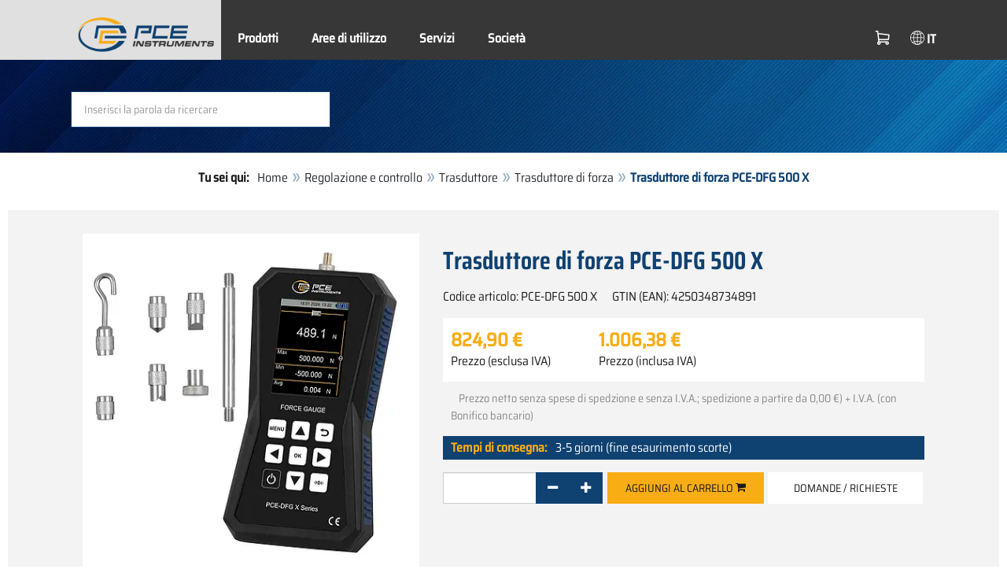

--- FILE ---
content_type: text/html; charset=utf-8
request_url: https://www.pce-instruments.com/italiano/regolazione-e-controllo/trasduttore/trasduttore-di-forza-pce-instruments-trasduttore-di-forza-pce-dfg-500-x-det_6125899.htm
body_size: 11670
content:
<!doctype html>
<html lang="it" >
<head>
	<meta charset="utf-8">
	<!--[if IE]>
		<meta http-equiv="X-UA-Compatible" content="IE=Edge,chrome=1">
	<![endif]-->
	<meta name="viewport" content="width=device-width, initial-scale=1.0">
	
<title>Trasduttore di forza PCE-DFG 500 X  | PCE Instruments</title>

<meta http-equiv="Content-Type" content="text/html; charset=utf-8">


  <meta name="robots" content="all">


<meta name="revisit-after" content="10 days">
<meta name="viewport" content="width=device-width, initial-scale=1.0">


  <meta name="description" lang="it" content="Trasduttore di forza PCE-DFG 500 X . Il trasduttore di forza registra le forze di trazione e di compressione con un&#x27;accuratezza estremamente precisa. Le forze di trazione e compressione sono spesso misurate nei laboratori di prova, ad esempio per determinare i punti di snervamento, la forza di">

<meta name="keywords" lang="it" content="trasduttore di forza PCE-DFG 500 X,trasduttore di forza,PCE-DFG 500 X,dinamometro,misuratore,forza,forze,trazione,compressione,cella di carico,cella,carico,trasduttore,strumenti,strumento,newton,500 N,trasduttori,regolatori,regolazione,controllo,sensore,sensori,trasduttore di grandezze,informazioni,specifiche tecniche,shop online,Regolazione e controllo,altezza,cavo di misurazione,batteria,precisione,costruzione,alpinismo,trekking,paracadutismo,aviazione,Informazione,Servizio,misura">
<meta name="author" content="PCE Italia s.r.l. / Strumenti di Misura">
<meta name="date" content="2026-01-19">
<link rel="shortcut icon" type="image/x-icon" href="/italiano/g/favicon.ico?v=1744880882">
<link rel="canonical" href="https://www.pce-instruments.com/italiano/regolazione-e-controllo/trasduttore/trasduttore-di-forza-pce-instruments-trasduttore-di-forza-pce-dfg-500-x-det_6125899.htm">
<meta name="google-site-verification" content="ZJfPwcdUQWcQU9wzQyIM8yOkIMqUv987e3oi-PW1xp4" />

<link rel="preload" href="/italiano/skin/div1/bs3/fonts/google/saira/memWYa2wxmKQyPMrZX79wwYZQMhsreShhKMjjbU9uXuA71rCosg.woff2" as="font" type="font/woff2" crossorigin />
<link rel="preload" href="/italiano/skin/div1/bs3/fonts/google/saira/memWYa2wxmKQyPMrZX79wwYZQMhsreShhKMjjbU9uXuA72jCosg.woff2" as="font" type="font/woff2" crossorigin />
<link rel="preload" href="/italiano/skin/div1/bs3/fonts/google/saira/memWYa2wxmKQyPMrZX79wwYZQMhslOShhKMjjbU9uXuA773Fosg.woff2" as="font" type="font/woff2" crossorigin />
<link rel="preload" href="/italiano/skin/div1/bs3/font-awesome/fonts/fontawesome-min.woff2?dag3lt" as="font" type="font/woff2" crossorigin />

	<link rel="stylesheet" type="text/css" href="/italiano/skin/div1/bs3/gen/base.min.css?v=189">
	
	<link rel="stylesheet" type="text/css" href="/italiano/skin/div1/styles_bs3_v61_theme.min.css?v=189">
	
</head>
<body class="hc-PCE-IT menupath-katalog101576 menupath-katalog101700 menupath-katalog164945 menupath-artikel6125899 menuactive-artikel6125899   default">
	<header id="header-area" class="home">
		<a href="#main-container" class="sr-only sr-only-focusable">Zum Hauptinhalt springen</a>
		<div class="header-top">
		<nav id="main-menu" class="navbar" role="navigation">
			<div class="container headmenu-container">
				<div id="pgheadmenubg1"></div>
				<div id="pgheadmenubg2"></div>
				<div class="navbar-header">
					<a href="/italiano/" class="navbar-brand"><img src="/italiano/skin/div1/bs3/logo-255x87.png?v=1744881634" alt="PCE Instruments" width="255" height="87" style="height:65px;width:auto;" fetchpriority="high" /></a>
					<div class="navbar-header-buttons">
						<button type="button" class="btn btn-navbar navbar-toggle" data-toggle="collapse" data-target=".navbar-cat-collapse">
							<span class="sr-only">Menü einblenden</span>
							<i class="fa fa-bars"></i>
						</button>
						<div class="navbar-bs3 navbar-bs3-slotchanger">
							<div class="box box_plain box-slotchanger_head" id="bxslotchanger_head"><div class="boxhead"></div><div class="ibox">
<div id="slotchanger">
<div class="btn-group btn-block slch_anzeige">
	<button type="button" data-toggle="dropdown" class="btn btn-block btn-lg dropdown-toggle slch_button">
		<i class="slch_icon"></i>
		<span class="slch_lang">IT</span>
	</button>
	<ul class="dropdown-menu pull-right" data-baseurl="/italiano">
	</ul>
</div>
</div>
</div><div class="boxfoot"></div></div>
						</div>
						<div class="navbar-bs3 navbar-bs3-miniwk navbar-bs3-miniwk-btn navbar-toggle" data-toggle="collapse">
							<div class="box box_plain box-miniwk_head" id="bxminiwk_head"><div class="boxhead"></div><div class="ibox">
<div id="miniwk">
<div class="btn-group btn-block mwp_anzeige">
	<button type="button" data-toggle="dropdown" class="btn btn-block btn-lg dropdown-toggle mwp_button">
		<i class="mwp_icon"></i>
		<span class="mwp_anzahl_dyn"></span>
	</button>
	<ul class="dropdown-menu pull-right" data-baseurl="/italiano">
	</ul>
</div>
</div>
</div><div class="boxfoot"></div></div>
						</div>
						<div class="navbar-bs3 navbar-bs3-telnote">
							<div class="box box_plain box-telnote_head" id="bxtelnote_head"><div class="boxhead"></div><div class="ibox">
<div id="telnote">
<div class="btn-group btn-block tn_anzeige">
	
</div>
</div>
</div><div class="boxfoot"></div></div>
						</div>
					</div>
				</div>
				<div class="collapse navbar-collapse navbar-cat-collapse">
					<div class="navbar-bs3 navbar-bs3-menusite">
						<div class="box box_plain box-menu_site" id="bxmenu_site"><div class="boxhead"></div><div class="ibox"><div class="menu" id="SiteMenu"><ul class="nav navbar-nav"><li class="pos1  has-submenu" id="SiteMenu_kataloge"><span class="kbmi nolink " >Prodotti</span><div class="submenu level1"><ul class="submenu level1"><li><a class="kbmi" href="/italiano/laboratorio-kat_151232.htm"><span>Laboratorio</span></a></li><li><a class="kbmi" href="/italiano/strumento-per-pesare-kat_100933.htm"><span>Pesatura</span></a></li><li><a class="kbmi" href="/italiano/regolazione-e-controllo-kat_101576.htm"><span>Regolazione e controllo</span></a></li><li><a class="kbmi" href="/italiano/strumento-di-misura-kat_100932.htm"><span>Strumento di misura</span></a></li></ul></div></li><li class="pos2  has-submenu" id="SiteMenu_katalog163013"><a class="kbmi "  href="/italiano/aree-di-utilizzo-kat_163013.htm">Aree di utilizzo</a><div class="submenu level1"><ul class="submenu level1"><li><a class="kbmi" href="/italiano/aree-di-utilizzo/misura-della-forza-kat_163015.htm"><span>Misura della forza</span></a></li><li><a class="kbmi" href="/italiano/aree-di-utilizzo/tecnologia-di-misura-ottica-kat_165161.htm"><span>Tecnologia di misura ottica</span></a></li></ul></div></li><li class="pos3   has-submenu" id="SiteMenu_window24"><span class="kbmi nolink " >Servizi</span><div class="submenu level1"><ul class="submenu level1">
  <li><a class='kbmi' href="/italiano/certificazione-kat_162819.htm"  ><span>Certificazione</span></a></li>
  <li><a class="kbmi" href="/f/t/rd/sviluppo-produzione.htm"><span>Sviluppo e produzione</span></a></li>
  <li><a class='kbmi' href="/italiano/?action=Account"  ><span>Account</span></a></li>
		<li><a class='kbmi' href="/italiano/download-software-win_4.htm"  ><span>Download Software</span></a></li>
        <li><a class='kbmi' href="/italiano/faq-text_59.htm"  ><span>FAQ</span></a></li>
</ul></div></li><li class="pos4   has-submenu" id="SiteMenu_window17"><span class="kbmi nolink " >Società</span><div class="submenu level1"><ul class="submenu level1"><li><a class='kbmi' href="/italiano/contatto"  ><span>Contatti</span></a></li><li><a class='kbmi' href="/italiano/chi-siamo-win_17.htm"  ><span>Chi siamo</span></a></li><li><a class='kbmi' href="/italiano/notizie-text_131.htm"  ><span>Notizie</span></a></li></ul></div></li></ul></div></div><div class="boxfoot"></div></div>
					</div>
					<div class="navbar-bs3 navbar-bs3-slotchanger">
						<div class="box box_plain box-slotchanger_head" id="bxslotchanger_head"><div class="boxhead"></div><div class="ibox">
<div id="slotchanger">
<div class="btn-group btn-block slch_anzeige">
	<button type="button" data-toggle="dropdown" class="btn btn-block btn-lg dropdown-toggle slch_button">
		<i class="slch_icon"></i>
		<span class="slch_lang">IT</span>
	</button>
	<ul class="dropdown-menu pull-right" data-baseurl="/italiano">
	</ul>
</div>
</div>
</div><div class="boxfoot"></div></div>
					</div>
					<div class="navbar-bs3 navbar-bs3-miniwk">
						<div class="box box_plain box-miniwk_head" id="bxminiwk_head"><div class="boxhead"></div><div class="ibox">
<div id="miniwk">
<div class="btn-group btn-block mwp_anzeige">
	<button type="button" data-toggle="dropdown" class="btn btn-block btn-lg dropdown-toggle mwp_button">
		<i class="mwp_icon"></i>
		<span class="mwp_anzahl_dyn"></span>
	</button>
	<ul class="dropdown-menu pull-right" data-baseurl="/italiano">
	</ul>
</div>
</div>
</div><div class="boxfoot"></div></div>
					</div>
					<div class="navbar-bs3 navbar-bs3-telnote">
						<div class="box box_plain box-telnote_head" id="bxtelnote_head"><div class="boxhead"></div><div class="ibox">
<div id="telnote">
<div class="btn-group btn-block tn_anzeige">
	
</div>
</div>
</div><div class="boxfoot"></div></div>
					</div>
				</div>
			</div>
		</nav>
		</div>
		<div id="pgheadslider">
			<div class="box box_plain box-headslider" id="bxheadslider"><div class="boxhead"></div><div class="ibox"><div id="headslider_cont"><picture><source srcset="/italiano/skin/div1/bs3/background-1920x200-1000w.webp?v=1744880798" media="(min-width:768px) and (max-width:1000px)" /><source srcset="/italiano/skin/div1/bs3/background-1920x200-1500w.webp?v=1744880798" media="(min-width:1001px) and (max-width:1500px)" /><source srcset="/italiano/skin/div1/bs3/background-1920x200.webp?v=1744880798" media="(min-width:1501px)" /><img id="headslider_img0" class="img-responsive hidden-xs" width="1920" height="200" src="data:image/svg+xml,%3Csvg xmlns=&#x27;http://www.w3.org/2000/svg&#x27; viewBox=&#x27;0 0 48 5&#x27;%3E%3C/svg%3E" alt="" fetchpriority="high" /></picture><div class="carousel-overlay"></div></div></div><div class="boxfoot"></div></div>
		</div>
		<div class="main-header">
			<div class="container">
				<noscript><div class="errorbox error">Si prega di attivare JavaScript su proprio browser per ottenere tutte le caratteristiche di questo sito!</div></noscript>
				<div class="row">
					<div class="col-sm-12">
						<div class="search-affixbox off-invisible" off-data-spy="affix" data-offset-top="0">
							<div class="box box_plain box-search" id="bxsearch"><div class="boxhead"></div><div class="ibox">

<div id="search">
	<form id="form_query" name="query" method="get" action="/italiano/" role="search" aria-label="Website durchsuchen">
		
		<input type="hidden" name="action" value="Query">
		<input type="hidden" name="-query.">
		<input type="hidden" name="query.stichwort" value="Akış Hızı Ölçer PCE TDS 100H   Sıcaklık Ölçer Dahil  ">
		
		<label class="sr-only" for="search-query-stichwort_neu">parola chiave</label>
		<div class="input-group">
			<input type="text" id="search-query-stichwort_neu" name="query.stichwort_neu" value="" class="form-control input-lg" placeholder="Inserisci la parola da ricercare">
			<span class="input-group-btn">
				<button class="btn btn-lg" type="submit" aria-label="Cerca!">
					<i class="fa fa-search"></i>
				</button>
			</span>
		</div>
	</form>
</div>	
</div><div class="boxfoot"></div></div>
						</div>
						<div class="search-affixpad"></div>
					</div>
				</div>
			</div>
		</div>

	</header>

	<div class="pgnav" id="pgnavleft">
		
	</div>
	
	<div class="pgnav" id="pgnavright">
		<div class="bannercont" style="display:none" data-kategorie="SERVICE_ITEM" data-parameter="PCE-DFG 500 X"><div class="navbox1" data-wbkey="280" data-bbkey="325"><div class="navbox1">
  <div class="box box_nav">
	<div class="boxhead"><span class="boxhead">Telefono</span></div>
	<div class="ibox" align="center"><center>
	  <p><font size="3px" color="#333333">Assistenza Clienti<br>
	  </font>
	    <a href="https://www.pce-instruments.com/italiano/contatto"><img class="lazy img-responsive-inline" alt="Assistenza clienti" src="data:image/svg+xml,%3Csvg xmlns='http://www.w3.org/2000/svg' viewBox='0 0 145 136'%3E%3C/svg%3E" data-original="/italiano/g/custom/banner-it/hotline-it-2.gif" width="145" height="136" border="0" /></a></p>
	  <p><font color="#333333">
	    Lun - Ven<br>
	     8:30 - 18:00</font></p>
	  <p><strong><font size="3px" color="#333333">+39 0583 975 114</font></strong></p>
    <p><font color="#333333"><a href="mailto:ordini@pce-italia.it"><font color="#000000">ordini@pce-italia.it</font></a></font></p>
    <p><img class="lazy img-responsive-inline" alt="Presentazione prodotti PCE" src="data:image/svg+xml,%3Csvg xmlns='http://www.w3.org/2000/svg' viewBox='0 0 136 1'%3E%3C/svg%3E" data-original="/italiano/g/custom/categoria-immagini/linea-contatti.png" width="136" height="1" border="0" /></p>
				<p><strong>Pagamenti:</strong><br></p>
				<p><img class="lazy img-responsive-inline" alt="Metodi di pagamento di PCE" src="data:image/svg+xml,%3Csvg xmlns='http://www.w3.org/2000/svg' viewBox='0 0 136 221'%3E%3C/svg%3E" data-original="/italiano/g/custom/categoria-immagini/banner4.png" width="136" height="221" border="0" /></p>
	</center></div>
	<div class="boxfoot"></div>
  </div>
</div></div></div>
	</div>
	
	<div id="pgbody">
		
		<div class="box box_plain box-alert" id="bxalert"><div class="boxhead"></div><div class="ibox">
<div id="CookieBar" class="fixed bottom" style="display:none" tabindex="-1"
	data-domain="www.pce-instruments.com" data-path="/italiano" data-attributes="; SameSite=Lax">
<div class="ibox">
	
	<div class="message head">
		<div class="row">
            <div class="col-md-12 text-center">
<p><strong>Uso dei cookies</strong></p>
<p>Selezionare i permessi per l’utilizzo dei cookies su questo sito web:</p>
<p><a href="https://www.pce-instruments.com/italiano/privacy-win_6.htm#cookies">utilizzo dei cookies</a></p>
</div>
</div>
	</div>
	<div class="status" style="display:none">
		<p>Ihre aktuelle Auswahl: <b>{status}</b></p>
<p>Auswahl ändern:</p>
	</div>
	<div class="menu">
	<button class="btn btn-primary button set-disabled" data-perm="disabled" data-days="0" data-flags="">Permetti solo i cookies necessari</button><button class="btn btn-primary button set-functional" data-perm="functional" data-days="365" data-flags="">Permetti anche i cookies funzionali</button><button class="btn btn-primary button set-enabled" data-perm="enabled" data-days="365" data-flags="">Permetti tutti i cookies</button>
	</div>
	<div class="message foot">
		
	</div>
</div>
</div>
</div><div class="boxfoot"></div></div>

		<div id="main-container" class="container">
			<div class="row">
				<div class="col-sm-12">
					<div class="box box_plain box-whereami" id="bxwhereami"><div class="boxhead"></div><div class="ibox"><ol class="breadcrumb"><li><b>Tu sei qui: </b></li><li><a href="/italiano/">Home</a></li><li><a href="/italiano/regolazione-e-controllo-kat_101576.htm">Regolazione e controllo</a></li><li><a href="/italiano/regolazione-e-controllo/trasduttore-kat_101700.htm">Trasduttore</a></li><li><a href="/italiano/regolazione-e-controllo/trasduttore/trasduttore-di-forza-kat_164945.htm">Trasduttore di forza</a></li><li class="active">Trasduttore di forza PCE-DFG 500 X </li></ol></div><div class="boxfoot"></div></div><main class="box box_plain box-main mod-itemdetail" id="bxmain"><div class="boxhead"></div><div class="ibox">

<div class="sd-itemdetail sd-itemdetail-0">




<div class="itemdetail price-pgs0" id="itemdetail">

	<div class="no-panel no-panel-smart no-artikelkarte-panel">

		

		<div class="no-panel-body">
			

			<div id="itemdetail_cont" class="row product-info fullstripe">
				
				<div id="item_images" class="col-sm-5">
					
<script type="697a3bd6bf8ad68bfbe680f8-text/javascript">
var current_Main_key = 0;

function SetImage_Main(key)
{
	if (current_Main_key == key)
		return;

	S(".item-images-display .image-main-" + current_Main_key).addClass("hidden");
	S(".item-images-select  .thumbnail-"  + current_Main_key).removeClass("selected");
	current_Main_key = key;
	var m = S(".item-images-display .image-main-" + current_Main_key);
	m.removeClass("hidden");
	S(".item-images-select  .thumbnail-"  + current_Main_key).addClass("selected");
	m.find("iframe.lazy").each(function(){
		S(this).attr("src", S(this).data("original")).one("load", function(){
			S(this).removeClass("lazy");
		});
	});

	// Sichtbarkeit des Hauptbildes sicherstellen
	var p = m.offset().top;
	if (p - 100 < window.scrollY)
		window.scrollTo(0, Math.max(0, p - 100)); // leichter Offset für Suchbox/Kopfleiste
}
document.addEventListener("DOMContentLoaded", function()
{
	// Bildauswahl als Delegate-Handler, damit Grid-Carousel den Klick ggf. abfangen kann:
	S(document).on('click', '.item-images-Main .item-images-select img', function(ev) {
		let nr = S(this).data("nr");
		if (nr) { SetImage_Main(nr); }
	});
	SetImage_Main(2903859);
	// initialer Reflow von Owl/Lazy ist hidden
	//S(".item-images-Main .item-images-select").removeClass("hidden");
});
</script>
<div class="images-block item-images-Main" data-mfp-prev="previous" data-mfp-counter="%curr% of %total%" data-mfp-next="next">
	
	<div class="item-images-display">
		
		<div class="image-main image-main-2903859 image-main-img ">
		
				<div class="image zoomable">
					<a class="mfp-image image-zoom image-pic-zoom artimg_zoom" target="itempics6125899" href="/italiano/slot/5/artimg/large/pce-instruments-trasduttore-di-forza-pce-dfg-500-x-6125899_2903859.webp" data-mfp-caption="">
						<img class="img-responsive artimg" width="450" height="450" style="width:450px;max-height:450px;border:none;overflow:visible;" src="/italiano/slot/5/artimg/normal/pce-instruments-trasduttore-di-forza-pce-dfg-500-x-6125899_2903859.webp" alt="" />
						[zoom]
					</a>
				</div>
				
		</div>
		
		<div class="image-main image-main-2903785 image-main-img hidden">
		
			<h4 class="title">Interfaccia USB</h4>
			
				<div class="image zoomable">
					<a class="mfp-image image-zoom image-pic-zoom artimg_zoom" target="itempics6125899" href="/italiano/slot/5/artimg/large/pce-instruments-trasduttore-di-forza-pce-dfg-500-x-6125899_2903785.webp" data-mfp-caption="Interfaccia USB">
						<img class="img-responsive artimg lazy" width="450" height="450" style="width:450px;max-height:450px;border:none;overflow:visible;" src="data:image/svg+xml,%3Csvg xmlns='http://www.w3.org/2000/svg' viewBox='0 0 450 450'%3E%3C/svg%3E" data-original="/italiano/slot/5/artimg/normal/pce-instruments-trasduttore-di-forza-pce-dfg-500-x-6125899_2903785.webp" alt="Interfaccia USB" />
						[zoom]
					</a>
				</div>
				
		</div>
		
		<div class="image-main image-main-2903787 image-main-img hidden">
		
			<h4 class="title">Vista posteriore</h4>
			
				<div class="image zoomable">
					<a class="mfp-image image-zoom image-pic-zoom artimg_zoom" target="itempics6125899" href="/italiano/slot/5/artimg/large/pce-instruments-trasduttore-di-forza-pce-dfg-500-x-6125899_2903787.webp" data-mfp-caption="Vista posteriore">
						<img class="img-responsive artimg lazy" width="450" height="450" style="width:450px;max-height:450px;border:none;overflow:visible;" src="data:image/svg+xml,%3Csvg xmlns='http://www.w3.org/2000/svg' viewBox='0 0 450 450'%3E%3C/svg%3E" data-original="/italiano/slot/5/artimg/normal/pce-instruments-trasduttore-di-forza-pce-dfg-500-x-6125899_2903787.webp" alt="Vista posteriore" />
						[zoom]
					</a>
				</div>
				
		</div>
		
		<div class="image-main image-main-2903789 image-main-img hidden">
		
			<h4 class="title">Sensore di forza</h4>
			
				<div class="image zoomable">
					<a class="mfp-image image-zoom image-pic-zoom artimg_zoom" target="itempics6125899" href="/italiano/slot/5/artimg/large/pce-instruments-trasduttore-di-forza-pce-dfg-500-x-6125899_2903789.webp" data-mfp-caption="Sensore di forza">
						<img class="img-responsive artimg lazy" width="450" height="450" style="width:450px;max-height:450px;border:none;overflow:visible;" src="data:image/svg+xml,%3Csvg xmlns='http://www.w3.org/2000/svg' viewBox='0 0 450 450'%3E%3C/svg%3E" data-original="/italiano/slot/5/artimg/normal/pce-instruments-trasduttore-di-forza-pce-dfg-500-x-6125899_2903789.webp" alt="Sensore di forza" />
						[zoom]
					</a>
				</div>
				
		</div>
		
		<div class="image-main image-main-2903791 image-main-img hidden">
		
			<h4 class="title">Display</h4>
			
				<div class="image zoomable">
					<a class="mfp-image image-zoom image-pic-zoom artimg_zoom" target="itempics6125899" href="/italiano/slot/5/artimg/large/pce-instruments-trasduttore-di-forza-pce-dfg-500-x-6125899_2903791.webp" data-mfp-caption="Display">
						<img class="img-responsive artimg lazy" width="450" height="450" style="width:450px;max-height:450px;border:none;overflow:visible;" src="data:image/svg+xml,%3Csvg xmlns='http://www.w3.org/2000/svg' viewBox='0 0 450 450'%3E%3C/svg%3E" data-original="/italiano/slot/5/artimg/normal/pce-instruments-trasduttore-di-forza-pce-dfg-500-x-6125899_2903791.webp" alt="Display" />
						[zoom]
					</a>
				</div>
				
		</div>
		
		<div class="image-main image-main-2903793 image-main-img hidden">
		
			<h4 class="title">Display</h4>
			
				<div class="image zoomable">
					<a class="mfp-image image-zoom image-pic-zoom artimg_zoom" target="itempics6125899" href="/italiano/slot/5/artimg/large/pce-instruments-trasduttore-di-forza-pce-dfg-500-x-6125899_2903793.webp" data-mfp-caption="Display">
						<img class="img-responsive artimg lazy" width="450" height="450" style="width:450px;max-height:450px;border:none;overflow:visible;" src="data:image/svg+xml,%3Csvg xmlns='http://www.w3.org/2000/svg' viewBox='0 0 450 450'%3E%3C/svg%3E" data-original="/italiano/slot/5/artimg/normal/pce-instruments-trasduttore-di-forza-pce-dfg-500-x-6125899_2903793.webp" alt="Display" />
						[zoom]
					</a>
				</div>
				
		</div>
		
		<div class="image-main image-main-2903795 image-main-img hidden">
		
			<h4 class="title">Display</h4>
			
				<div class="image zoomable">
					<a class="mfp-image image-zoom image-pic-zoom artimg_zoom" target="itempics6125899" href="/italiano/slot/5/artimg/large/pce-instruments-trasduttore-di-forza-pce-dfg-500-x-6125899_2903795.webp" data-mfp-caption="Display">
						<img class="img-responsive artimg lazy" width="450" height="450" style="width:450px;max-height:450px;border:none;overflow:visible;" src="data:image/svg+xml,%3Csvg xmlns='http://www.w3.org/2000/svg' viewBox='0 0 450 450'%3E%3C/svg%3E" data-original="/italiano/slot/5/artimg/normal/pce-instruments-trasduttore-di-forza-pce-dfg-500-x-6125899_2903795.webp" alt="Display" />
						[zoom]
					</a>
				</div>
				
		</div>
		
		<div class="image-main image-main-2903797 image-main-img hidden">
		
			<h4 class="title">Display</h4>
			
				<div class="image zoomable">
					<a class="mfp-image image-zoom image-pic-zoom artimg_zoom" target="itempics6125899" href="/italiano/slot/5/artimg/large/pce-instruments-trasduttore-di-forza-pce-dfg-500-x-6125899_2903797.webp" data-mfp-caption="Display">
						<img class="img-responsive artimg lazy" width="450" height="450" style="width:450px;max-height:450px;border:none;overflow:visible;" src="data:image/svg+xml,%3Csvg xmlns='http://www.w3.org/2000/svg' viewBox='0 0 450 450'%3E%3C/svg%3E" data-original="/italiano/slot/5/artimg/normal/pce-instruments-trasduttore-di-forza-pce-dfg-500-x-6125899_2903797.webp" alt="Display" />
						[zoom]
					</a>
				</div>
				
		</div>
		
		<div class="image-main image-main-2903799 image-main-img hidden">
		
			<h4 class="title">Display</h4>
			
				<div class="image zoomable">
					<a class="mfp-image image-zoom image-pic-zoom artimg_zoom" target="itempics6125899" href="/italiano/slot/5/artimg/large/pce-instruments-trasduttore-di-forza-pce-dfg-500-x-6125899_2903799.webp" data-mfp-caption="Display">
						<img class="img-responsive artimg lazy" width="450" height="450" style="width:450px;max-height:450px;border:none;overflow:visible;" src="data:image/svg+xml,%3Csvg xmlns='http://www.w3.org/2000/svg' viewBox='0 0 450 450'%3E%3C/svg%3E" data-original="/italiano/slot/5/artimg/normal/pce-instruments-trasduttore-di-forza-pce-dfg-500-x-6125899_2903799.webp" alt="Display" />
						[zoom]
					</a>
				</div>
				
		</div>
		
		<div class="image-main image-main-2903801 image-main-img hidden">
		
			<h4 class="title">Contenuto della spedizione</h4>
			
				<div class="image zoomable">
					<a class="mfp-image image-zoom image-pic-zoom artimg_zoom" target="itempics6125899" href="/italiano/slot/5/artimg/large/pce-instruments-trasduttore-di-forza-pce-dfg-500-x-6125899_2903801.webp" data-mfp-caption="Contenuto della spedizione">
						<img class="img-responsive artimg lazy" width="450" height="450" style="width:450px;max-height:450px;border:none;overflow:visible;" src="data:image/svg+xml,%3Csvg xmlns='http://www.w3.org/2000/svg' viewBox='0 0 450 450'%3E%3C/svg%3E" data-original="/italiano/slot/5/artimg/normal/pce-instruments-trasduttore-di-forza-pce-dfg-500-x-6125899_2903801.webp" alt="Contenuto della spedizione" />
						[zoom]
					</a>
				</div>
				
		</div>
		
	</div>
	
	<div class="item-images-select imgselector grid-carousel" style="--item-subrows:1; --item-columns:4; --item-count:10;" data-pos="">
		<div class="grid-carousel-inner">
			<div class="grid-carousel-item"><div class="grid-carousel-item-inner">
		<div class="image">
			<img class="img-responsive artimg thumbnail thumbnail-2903859 lazy" width="200" height="200"
				src="data:image/svg+xml,%3Csvg xmlns='http://www.w3.org/2000/svg' viewBox='0 0 200 200'%3E%3C/svg%3E" data-original="/italiano/slot/5/artimg/small/pce-instruments-trasduttore-di-forza-pce-dfg-500-x-6125899_2903859.webp" alt=""
				data-nr="2903859" />
		</div>
		</div></div><div class="grid-carousel-item"><div class="grid-carousel-item-inner">
		<div class="image">
			<img class="img-responsive artimg thumbnail thumbnail-2903785 lazy" width="200" height="200"
				src="data:image/svg+xml,%3Csvg xmlns='http://www.w3.org/2000/svg' viewBox='0 0 200 200'%3E%3C/svg%3E" data-original="/italiano/slot/5/artimg/small/pce-instruments-trasduttore-di-forza-pce-dfg-500-x-6125899_2903785.webp" alt="Interfaccia USB"
				data-nr="2903785" />
		</div>
		</div></div><div class="grid-carousel-item"><div class="grid-carousel-item-inner">
		<div class="image">
			<img class="img-responsive artimg thumbnail thumbnail-2903787 lazy" width="200" height="200"
				src="data:image/svg+xml,%3Csvg xmlns='http://www.w3.org/2000/svg' viewBox='0 0 200 200'%3E%3C/svg%3E" data-original="/italiano/slot/5/artimg/small/pce-instruments-trasduttore-di-forza-pce-dfg-500-x-6125899_2903787.webp" alt="Vista posteriore"
				data-nr="2903787" />
		</div>
		</div></div><div class="grid-carousel-item"><div class="grid-carousel-item-inner">
		<div class="image">
			<img class="img-responsive artimg thumbnail thumbnail-2903789 lazy" width="200" height="200"
				src="data:image/svg+xml,%3Csvg xmlns='http://www.w3.org/2000/svg' viewBox='0 0 200 200'%3E%3C/svg%3E" data-original="/italiano/slot/5/artimg/small/pce-instruments-trasduttore-di-forza-pce-dfg-500-x-6125899_2903789.webp" alt="Sensore di forza"
				data-nr="2903789" />
		</div>
		</div></div><div class="grid-carousel-item"><div class="grid-carousel-item-inner">
		<div class="image">
			<img class="img-responsive artimg thumbnail thumbnail-2903791 lazy" width="200" height="200"
				src="data:image/svg+xml,%3Csvg xmlns='http://www.w3.org/2000/svg' viewBox='0 0 200 200'%3E%3C/svg%3E" data-original="/italiano/slot/5/artimg/small/pce-instruments-trasduttore-di-forza-pce-dfg-500-x-6125899_2903791.webp" alt="Display"
				data-nr="2903791" />
		</div>
		</div></div><div class="grid-carousel-item"><div class="grid-carousel-item-inner">
		<div class="image">
			<img class="img-responsive artimg thumbnail thumbnail-2903793 lazy" width="200" height="200"
				src="data:image/svg+xml,%3Csvg xmlns='http://www.w3.org/2000/svg' viewBox='0 0 200 200'%3E%3C/svg%3E" data-original="/italiano/slot/5/artimg/small/pce-instruments-trasduttore-di-forza-pce-dfg-500-x-6125899_2903793.webp" alt="Display"
				data-nr="2903793" />
		</div>
		</div></div><div class="grid-carousel-item"><div class="grid-carousel-item-inner">
		<div class="image">
			<img class="img-responsive artimg thumbnail thumbnail-2903795 lazy" width="200" height="200"
				src="data:image/svg+xml,%3Csvg xmlns='http://www.w3.org/2000/svg' viewBox='0 0 200 200'%3E%3C/svg%3E" data-original="/italiano/slot/5/artimg/small/pce-instruments-trasduttore-di-forza-pce-dfg-500-x-6125899_2903795.webp" alt="Display"
				data-nr="2903795" />
		</div>
		</div></div><div class="grid-carousel-item"><div class="grid-carousel-item-inner">
		<div class="image">
			<img class="img-responsive artimg thumbnail thumbnail-2903797 lazy" width="200" height="200"
				src="data:image/svg+xml,%3Csvg xmlns='http://www.w3.org/2000/svg' viewBox='0 0 200 200'%3E%3C/svg%3E" data-original="/italiano/slot/5/artimg/small/pce-instruments-trasduttore-di-forza-pce-dfg-500-x-6125899_2903797.webp" alt="Display"
				data-nr="2903797" />
		</div>
		</div></div><div class="grid-carousel-item"><div class="grid-carousel-item-inner">
		<div class="image">
			<img class="img-responsive artimg thumbnail thumbnail-2903799 lazy" width="200" height="200"
				src="data:image/svg+xml,%3Csvg xmlns='http://www.w3.org/2000/svg' viewBox='0 0 200 200'%3E%3C/svg%3E" data-original="/italiano/slot/5/artimg/small/pce-instruments-trasduttore-di-forza-pce-dfg-500-x-6125899_2903799.webp" alt="Display"
				data-nr="2903799" />
		</div>
		</div></div><div class="grid-carousel-item"><div class="grid-carousel-item-inner">
		<div class="image">
			<img class="img-responsive artimg thumbnail thumbnail-2903801 lazy" width="200" height="200"
				src="data:image/svg+xml,%3Csvg xmlns='http://www.w3.org/2000/svg' viewBox='0 0 200 200'%3E%3C/svg%3E" data-original="/italiano/slot/5/artimg/small/pce-instruments-trasduttore-di-forza-pce-dfg-500-x-6125899_2903801.webp" alt="Contenuto della spedizione"
				data-nr="2903801" />
		</div>
		</div></div>
		</div>
		<button type="button" class="grid-carousel-control grid-carousel-control-prev" role="button" aria-label="Gehe zum vorherigen Eintrag">
			<svg version="1.1" xmlns="http://www.w3.org/2000/svg" x="0px" y="0px" viewBox="0 0 50 50">
				<path class="st0" d="M41.5,45.67L30.82,25.3L42.85,4.92l-8.22,0L22.48,25.3L33.4,45.67L41.5,45.67z M26.04,45.67L15.48,25.3
				L27.39,4.92l-8.1,0L7.13,25.3l10.8,20.38L26.04,45.67z"/>
			</svg>
		</button>
		<button type="button" class="grid-carousel-control grid-carousel-control-next" role="button" aria-label="Gehe zum nächsten Eintrag">
			<svg version="1.1" xmlns="http://www.w3.org/2000/svg" x="0px" y="0px" viewBox="0 0 50 50">
				<path class="st0" d="M8.48,4.92L19.16,25.3L7.13,45.67h8.22L27.51,25.3L16.58,4.92H8.48z M23.95,4.92L34.51,25.3L22.6,45.67h8.1
				L42.85,25.3L32.05,4.92H23.95z"/>
			</svg>
		</button>
	</div>
	
</div>

				</div>

				
				<div class="col-sm-7 product-details">

					
					<div id="item_order">
						<h1 class="main-title main-heading">Trasduttore di forza PCE-DFG 500 X </h1>
						<div class="sub_best_ean">
						<div class="bestellnr">
						Codice articolo: <span>PCE-DFG 500 X</span>
						</div>
						<div class="ean">
						GTIN (EAN): </span>4250348734891</span>
						</div>
						</div>
						<form id="form_art6125899" aria-label="Artikel bestellen/anfragen" class="form-horizontal orderblock" name="art6125899" action="/italiano/" method="post">
		<input type="hidden" name="_sessionauth" value="UTZCRPBG7BRZSTKB"><input type="hidden" name="_baseurl" value="/italiano">
		<input type="hidden" name="action" value="AddToCart">
		<input type="hidden" name="_list" value="">
		<input type="hidden" name="_listpos" value="">
		<input type="hidden" name="_set" value="6125899"
		><input type="hidden" name="_check" value="1"><div class="popreisblock">
<div class="multi_preis_col popreisblock">
<div class="form-group prodcard_Preis">
	<div class="form-control-static price ">

	<span class="price-new update-target" data-key="EinzelPreisEffNetto">824,90&nbsp;&euro;</span>

	
		<span class="querysim"><a href="/italiano/?action=QuerySim&amp;_qsim.preis=824%2C90&amp;curr=EUR" rel="nofollow"><!-- Range prezzo --></a></span>
		

	</div>
	<label class="control-label">Prezzo (esclusa IVA)</label>
</div>



	<div class="form-group prodcard_PreisBrutto">
		<div class="potext form-control-static" style="background-color:transparent;" colspan="2">
			<span class="price-new update-target" data-key="EinzelPreisEffBrutto">1.006,38&nbsp;&euro;</span>
		</div>
		<label class="control-label polabel" width="">Prezzo (inclusa IVA)</label>
	</div>

<div class="form-group prodcard_PreisHinweis"><div class="pkhinweis"><span style="color:#888; font-size:90%; padding:0 10px;"><i>Prezzo netto senza spese di spedzione e senza I.V.A.; spedizione a partire da
0,00&nbsp;&euro;) + I.V.A. (con Bonifico bancario)</i></span></div></div>
</div>


	<div class="form-group prodcard_EAN">
		<label class="control-label polabel">GTIN (EAN)</label>:
		<div class="form-control-static potext">4250348734891</div>
	</div>
	
	<div class="form-group prodcard_BestellNr">
		<label class="control-label col-sm-3 polabel" style="background-color:transparent;">
			Codice articolo
		</label>
		<div class="col-sm-9 form-control-static potext">
			PCE-DFG 500 X
		</div>
	</div>
</div>
<div class="pklieferzeit">
		<span class="pk_form fl_right"><span class="lzl">Tempi di consegna:</span><span class="lzc">3-5 giorni (fine esaurimento scorte)</span></span>
		</div>

		<div class="form-group prodcard_CheckResult">
			<div class="col-sm-3"></div>
			<div class="col-sm-9">
				<span class="checkresult-errortext"></span>
			</div>
		</div>
		

			<div class="form-group prodcard_order prodcard_order_qty_stueck">
				<!--label class="control-label col-sm-3" for="prodcard-order-input-qty">ordina</label-->
				<div class="col-sm-9 col-md-4">
					<input class="form-control textbox order-qty order-qty-master order-qty-Stueck"
						id="prodcard-order-input-qty" type="number" inputmode="decimal" size="8"
						data-qtygroup="_qty_stueck" name="_qty_stueck" value="1"
						min="1" max="" step="1"
						data-defstep="fine" data-decimals="0"
						data-qtyfactor="1.00000" data-suffix="× 1 pz.">
				</div>
				
				<div class="col-sm-9 col-md-4">
				<button class="btn btn-cart checkresult-action Wkorb" type="submit" name="_action_addnew" value="1">Aggiungi al carrello <i class="fa fa-shopping-cart"> </i></button>
				</div>
				

<div class="pkmenu">
	<!--div class="col-sm-3"></div-->
	<div class="col-sm-9 col-md-4">
	<ul class="nav nav-pills">


	<li id="pkmenu_callback"><a class="btn btn-default" role="button" href="#pkform_callback" onclick="if (!window.__cfRLUnblockHandlers) return false; return pkform_callback_show()" rel="nofollow" data-cf-modified-697a3bd6bf8ad68bfbe680f8-="">Domande / Richieste</a></li>


	</ul>
	</div>
</div>


	<div id="pkform_callback" class="sd-ajax-display"></div>
	<script type="697a3bd6bf8ad68bfbe680f8-text/javascript">
	function pkform_callback_show() {
		S('#pkform_callback').load('/italiano/?action=SendCallback&_artnr=6125899', function(){
			S('#pkform_callback').slideDown();
		});
		return false;
	}
	</script>

			</div>

			
</form>

					</div>

				</div>
				
			</div>

			<div class="pkaccessory">
			
	<style>
	@media (min-width: 768px) { #nrlist1 { --item-columns: 3; } }
	@media (min-width: 992px) { #nrlist1 { --item-columns: 5; } }
	@media (min-width: 1200px) { #nrlist1 { --item-columns: 7; } }
	</style>
	
<section class="product-carousel artlist artlist-nrlist">

	<h2 class="product-head subline-left h2">Accessori</h2>
	
<div class="row product-row">
<div class="col-xs-12">
<div class="grid-carousel grid-subrows-5 grid-columns-lg-3 grid-columns-md-4 grid-columns-sm-6" id="nrlist1" style="--item-count:1;">
	<div class="grid-carousel-inner">
		
		<div class="grid-carousel-item item">
			<div class="grid-carousel-item-inner product-col price-pgs0">

				<div class="image">
					<a href="/italiano/strumento-di-misura/misuratore/dinamometro-pce-instruments-certificazione-cal-fg-2-rapporto-di-taratura-iso-det_5857486.htm?_list=newpkaccessory&amp;_listpos=1"><img class="img-responsive lazy" width="200" height="200" src="data:image/svg+xml,%3Csvg xmlns='http://www.w3.org/2000/svg' viewBox='0 0 200 200'%3E%3C/svg%3E" data-original="/italiano/slot/5/artimg/small/pce-instruments-certificazione-cal-fg-2-rapporto-di-taratura-iso-5857486_1135139.webp" alt="Certificazione CAL-FG 2 (Rapporto di taratura ISO) " title="Certificazione CAL-FG 2 (Rapporto di taratura ISO) " /></a>
				</div>

				<div class="caption">
				
					<div class="h2"><a href="/italiano/strumento-di-misura/misuratore/dinamometro-pce-instruments-certificazione-cal-fg-2-rapporto-di-taratura-iso-det_5857486.htm?_list=newpkaccessory&amp;_listpos=1"><span>Certificazione CAL-FG 2 (Rapporto di taratura ISO) </span></a></div>
				</div>

				<div class="content">
					
					<div class="price ">
						<span class="price-new">240,90&nbsp;&euro;</span>
						
					</div>
					
				</div>

				<div class="flags">
					<div class="pkflags"><img class="lazy" data-original="/italiano/g/code/427.img" width="120" height="15" src="data:image/svg+xml,%3Csvg xmlns='http://www.w3.org/2000/svg' viewBox='0 0 120 15'%3E%3C/svg%3E" alt="Certificazione ISO" title="Certificazione ISO" border="0"> </div>
				</div>

				<div class="action">
				

				</div>

			</div>
		</div>
		
	</div>
	<button type="button" class="grid-carousel-control grid-carousel-control-prev" role="button" aria-label="Gehe zum vorherigen Eintrag">
		<svg version="1.1" xmlns="http://www.w3.org/2000/svg" x="0px" y="0px" viewBox="0 0 50 50">
			<path class="st0" d="M41.5,45.67L30.82,25.3L42.85,4.92l-8.22,0L22.48,25.3L33.4,45.67L41.5,45.67z M26.04,45.67L15.48,25.3
			L27.39,4.92l-8.1,0L7.13,25.3l10.8,20.38L26.04,45.67z"/>
		</svg>
	</button>
	<button type="button" class="grid-carousel-control grid-carousel-control-next" role="button" aria-label="Gehe zum nächsten Eintrag">
		<svg version="1.1" xmlns="http://www.w3.org/2000/svg" x="0px" y="0px" viewBox="0 0 50 50">
			<path class="st0" d="M8.48,4.92L19.16,25.3L7.13,45.67h8.22L27.51,25.3L16.58,4.92H8.48z M23.95,4.92L34.51,25.3L22.6,45.67h8.1
			L42.85,25.3L32.05,4.92H23.95z"/>
		</svg>
	</button>
</div>
</div>
</div>


</section>

			</div>

			

<div class="tabgroup-off tabgroup-itemdetail">

<ul class="nav nav-tabs pk" data-spy="affix" data-offset-top="820">

		<li class="active"><a data-toggle="tab-off" href="#tab-customdata1"><span>Descrizione</span></a></li>
	
		<li class=""><a data-toggle="tab-off" href="#tab-customdata2"><span>Caratteristiche</span></a></li>
	
		<li class=""><a data-toggle="tab-off" href="#tab-customdata3"><span>Specifiche tecniche</span></a></li>
	
		<li class=""><a data-toggle="tab-off" href="#tab-customdata4"><span>Contenuto</span></a></li>
	
		<li class=""><a data-toggle="tab-off" href="#tab-files"><span>Documenti / Downloads</span></a></li>
	
</ul>

<div class="tab-content-off">

		<div class="tab-pane clear fade in active" id="tab-customdata1">
		<h1 class="headline">Descrizione</h1>
		
	<div class="usertext">
	<div><strong>Trasduttore di forza con cella di carico interna da 500 N / Diverse modalità di allarme / Display grafico / Registrazione dati / Software incluso</strong></div>
<div>Il trasduttore di forza consente di misurare con elevata precisione sia le forze di trazione che quelle di compressione. Le forze di trazione e compressione sono spesso misurate nei laboratori di prova. Ad esempio, per determinare il punto di snervamento, la forza di strappo o la forza necessaria per azionare pulsanti o interruttori. Il trasduttore di forza è dotato di una cella di misura interna e può misurare forze fino a 500 N. Alle celle di misura possono essere fissati vari occhielli o ganci con filettatura M6. È anche possibile fissare i propri dispositivi alla cella di misura utilizzando queste filettature. <br><br>La memoria interna di 32 GB offre spazio per 30 milioni di punti di misura. Ciò consente di creare, salvare ed esportare i registri di misura. Il trasduttore di forza dispone di un'interfaccia USB-C che può essere utilizzata per leggere i dati di misura nel software del PC. Il trasduttore di forza è dotato di un LCD grafico che visualizza i valori misurati sia numericamente che graficamente. Inoltre, un grafico a barre mostra il valore misurato nell'intervallo di misura selezionato. Per adattare il trasduttore di forza sono disponibili diversi supporti per prove di forza.</div>
	<br class="clear">
	</div>

		
		</div>
	
		<div class="tab-pane clear fade in " id="tab-customdata2">
		<h1 class="headline">Caratteristiche</h1>
		
	<div class="usertext">
	<div>- Range di misura: 0 ... 500 N<br>
- Frequenza di campionamento: 1...7.200 Hz<br>
- Precisione: ±0,05% F.S.<br>
- Visualizzazione grafica<br>
- Interfaccia USB-C<br>
- Software<br>
- Memoria da 32 GB (30 milioni di valori)<br>
- Facile sostituzione degli adattatori<br>
- Diverse modalità di allarme<br>
- Promemoria di calibrazione<br>
- Grafico a barre per visualizzare il valore di misura nell'intervallo</div>
	<br class="clear">
	</div>

		
		</div>
	
		<div class="tab-pane clear fade in " id="tab-customdata3">
		<h1 class="headline">Specifiche tecniche</h1>
		
	<div class="usertext">
	<table border="0">
  <tr>
    <td colspan="2" valign="top"><strong>Forza</strong></td>
  </tr>
  <tr>
    <td valign="top">Range di misura</td>
    <td valign="top">0 ... 500 N</td>
  </tr>
  <tr>
    <td valign="top">Risoluzione</td>
    <td valign="top">0,1 N</td>
  </tr>
  <tr>
    <td valign="top">Precisione</td>
    <td valign="top">±0,05% F.S.</td>
  </tr>
  <tr>
    <td colspan="2" valign="top">&nbsp;</td>
  </tr>
  <tr>
    <td colspan="2" valign="top"><strong>Altre specifiche</strong></td>
  </tr>
  <tr>
    <td valign="top">Unità di misura</td>
    <td valign="top">N / kg / g / t / kN / Pa / kPa / Nm / Ncm / lb / ft</td>
  </tr>
  <tr>
    <td valign="top">Display</td>
    <td valign="top">LCD da 2,8&quot; con retroilluminazione</td>
  </tr>
  <tr>
    <td valign="top">Frequenza di campionamento</td>
    <td valign="top">1 ... 7.200 Hz</td>
  </tr>
  <tr>
    <td colspan="2" valign="top">Memoria</td>
  </tr>
  <tr>
    <td valign="top">- Tipo</td>
    <td valign="top">Interna</td>
  </tr>
  <tr>
    <td valign="top">- Dimensioni</td>
    <td valign="top">32 GB</td>
  </tr>
  <tr>
    <td valign="top">- Frequenza di registrazione</td>
    <td valign="top">1 ... 7200 Hz</td>
  </tr>
  <tr>
    <td valign="top">Allarme</td>
    <td valign="top">Sonoro e visivo</td>
  </tr>
  <tr>
    <td valign="top">Modalità di allarme</td>
    <td valign="top">Ingresso/Uscita/Pausa/Disconnessione</td>
  </tr>
  <tr>
    <td valign="top">Lingue del menù</td>
    <td valign="top">Italiano/Inglese/tedesco/cinese/danese/francese/spagnolo/olandese/giapponese/polacco/portoghese/russo/turco</td>
  </tr>
  <tr>
    <td valign="top">Spegnimento automatico</td>
    <td valign="top">1 ... 15 minuti / Disattivabile</td>
  </tr>
  <tr>
    <td colspan="2" valign="top">Alimentazione</td>
  </tr>
  <tr>
    <td valign="top">- Batteria</td>
    <td valign="top">Li-Po da 3,7 V / 2500 mAh</td>
  </tr>
  <tr>
    <td valign="top">- Autonomia</td>
    <td valign="top">13 ore</td>
  </tr>
  <tr>
    <td valign="top">- Ricarica</td>
    <td valign="top">USB 5 V DC / 500 mA</td>
  </tr>
  <tr>
    <td valign="top">Grado di protezione del dispositivo&nbsp;&nbsp;&nbsp;</td>
    <td valign="top">IP52</td>
  </tr>
  <tr>
    <td valign="top">Grado di protezione della cella</td>
    <td valign="top">IP67</td>
  </tr>
  <tr>
    <td valign="top">Condizioni operative</td>
    <td valign="top">-20 ... +65 °C / 10 ... 95% U.R.</td>
  </tr>
  <tr>
    <td valign="top">Condizioni di stoccaggio</td>
    <td valign="top">-20 ... +65 °C / 10 ... 95% U.R.</td>
  </tr>
  <tr>
    <td valign="top">Dimensioni</td>
    <td valign="top">165 x 85 x 32 mm</td>
  </tr>
  <tr>
    <td valign="top">Peso</td>
    <td valign="top">255 g</td>
  </tr>
</table>
	<br class="clear">
	</div>

		
		</div>
	
		<div class="tab-pane clear fade in " id="tab-customdata4">
		<h1 class="headline">Contenuto</h1>
		
	<div class="usertext">
	<div>1 x Trasduttore di forza PCE-DFG 500 X<br>
1 x Set di adattatori<br>
1 x Valigetta<br>
1 x Cavo USB-C<br>
1 x Software<br>
Istruzioni per l'uso (disponibili in Inglese, Italiano in traduzione)</div>
	<br class="clear">
	</div>

		
		</div>
	
		<div class="tab-pane clear fade in " id="tab-files">
		<h1 class="headline">Documenti / Downloads</h1>
		
	<div class="pkdownloads">
		<div>
	<a class="" href="https://www.pce-instruments.com/italiano/api/getartfile?_fnr=2903869&amp;_dsp=inline" target="_blank">
		<img class="lazy" width="82" height="67" src="data:image/svg+xml,%3Csvg xmlns='http://www.w3.org/2000/svg' viewBox='0 0 82 67'%3E%3C/svg%3E" data-original="/italiano/g/mime/custom_datasheet.IT.gif" alt="datasheet-pce-dfg-500-x.pdf"><br><span class="mimetitle mimetitlet_custom_datasheet mimetitlel_IT">Datasheet</span>
	</a>
	
	<a class="" href="https://www.pce-instruments.com/italiano/api/getartfile?_fnr=2903781&amp;_dsp=inline" target="_blank">
		<img class="lazy" width="82" height="67" src="data:image/svg+xml,%3Csvg xmlns='http://www.w3.org/2000/svg' viewBox='0 0 82 67'%3E%3C/svg%3E" data-original="/italiano/g/mime/custom_certificate_ce.IT.gif" alt="ce-pce-dfg-x-series.pdf"><br><span class="mimetitle mimetitlet_custom_certificate_ce mimetitlel_IT">Certificato</span>
	</a>
	
	<a class="" href="https://www.pce-instruments.com/italiano/api/getartfile?_fnr=2903783&amp;_dsp=inline" target="_blank">
		<img class="lazy" width="82" height="67" src="data:image/svg+xml,%3Csvg xmlns='http://www.w3.org/2000/svg' viewBox='0 0 82 67'%3E%3C/svg%3E" data-original="/italiano/g/mime/custom_certificate_ce.IT.gif" alt="rohs-digital-force-gauge-pce-dfg-x-series.pdf"><br><span class="mimetitle mimetitlet_custom_certificate_ce mimetitlel_IT">Certificato</span>
	</a>
	</div>
	</div>

		
		</div>
	
</div>

</div>

<div class="popupmods" style="display:none;">



	<div id="item_callback">
	
	</div>



</div>

		</div>
	</div>
</div>




<script type="application/ld+json">
{"@context":"http://schema.org","@type":"Product","category":"Regolazione e controllo / Trasduttore / Trasduttore di forza","description":"Trasduttore di forza con cella di carico interna da 500 N / Diverse modalità di allarme / Display grafico / Registrazione dati / Software incluso Il trasduttore di forza consente di misurare con elevata precisione sia le forze di trazione che quelle di compressione. Le forze di trazione e compressione sono spesso misurate nei laboratori di prova. Ad esempio, per determinare il punto di snervamento, la forza di strappo o la forza necessaria per azionare pulsanti o interruttori. Il trasduttore di forza è dotato di una cella di misura interna e può misurare forze fino a 500 N. Alle celle di misura possono essere fissati vari occhielli o ganci con filettatura M6. È anche possibile fissare i propri dispositivi alla cella di misura utilizzando queste filettature. La memoria interna di 32 GB offre spazio per 30 milioni di punti di misura. Ciò consente di creare, salvare ed esportare i registri di misura. Il trasduttore di forza dispone di un'interfaccia USB-C che può essere utilizzata per","gtin13":"4250348734891","mpn":"PCE-DFG 500 X","name":"Trasduttore di forza PCE-DFG 500 X ","sku":"6125899","url":"/regolazione-e-controllo/trasduttore/trasduttore-di-forza-pce-instruments-trasduttore-di-forza-pce-dfg-500-x-det_6125899.htm","brand":{"@type":"Brand","name":"PCE Instruments"},"image":["/italiano/slot/5/artimg/large/pce-instruments-trasduttore-di-forza-pce-dfg-500-x-6125899_2903859.webp","/italiano/slot/5/artimg/large/pce-instruments-trasduttore-di-forza-pce-dfg-500-x-6125899_2903785.webp","/italiano/slot/5/artimg/large/pce-instruments-trasduttore-di-forza-pce-dfg-500-x-6125899_2903787.webp","/italiano/slot/5/artimg/large/pce-instruments-trasduttore-di-forza-pce-dfg-500-x-6125899_2903789.webp","/italiano/slot/5/artimg/large/pce-instruments-trasduttore-di-forza-pce-dfg-500-x-6125899_2903791.webp","/italiano/slot/5/artimg/large/pce-instruments-trasduttore-di-forza-pce-dfg-500-x-6125899_2903793.webp","/italiano/slot/5/artimg/large/pce-instruments-trasduttore-di-forza-pce-dfg-500-x-6125899_2903795.webp","/italiano/slot/5/artimg/large/pce-instruments-trasduttore-di-forza-pce-dfg-500-x-6125899_2903797.webp","/italiano/slot/5/artimg/large/pce-instruments-trasduttore-di-forza-pce-dfg-500-x-6125899_2903799.webp","/italiano/slot/5/artimg/large/pce-instruments-trasduttore-di-forza-pce-dfg-500-x-6125899_2903801.webp"],"mainEntityOfPage":{"@id":"/#webpage"},"manufacturer":{"@type":"Organization","name":"PCE Instruments"},"offers":{"@type":"Offer","availability":"InStock","itemCondition":"NewCondition","price":"824.9","priceCurrency":"EUR","priceValidUntil":"2027-01-19","url":"/regolazione-e-controllo/trasduttore/trasduttore-di-forza-pce-instruments-trasduttore-di-forza-pce-dfg-500-x-det_6125899.htm","priceSpecification":{"price":"824.9","valueAddedTaxIncluded":"False"}}}
</script>


</div>

</div><div class="boxfoot"></div></main>
				</div>
			</div>
		</div>
	</div>
	
	<footer id="footer-area">
		<div class="box box_plain box-footer" id="bxfooter"><div class="boxhead"></div><div class="ibox">
<div class="footer-links">
	<div class="container">
		<div class="footer-tax"></div>

<div class="col-md-3 col-sm-6">
	<h3>Informazioni</h3>
	<div class="menu" id="Custom1"><ul><li class="pos1 " id="Custom1_impressum"><span class="kbmi"><a href="/italiano/stampa">Impressum</a></span></li><li class="pos2 " id="Custom1_window6"><a class="kbmi" href="/italiano/privacy-win_6.htm">Privacy</a></li><li class="pos3  " id="Custom1_agb"><span class="kbmi"><a class=""   href="/italiano/termini#AGB">Termini</a></span></li><li class="pos4  " id="Custom1_Widerruf"><span class="kbmi"><a class=""   href="/italiano/termini#Widerruf">Politiche di cancellazione</a></span></li></ul></div>
</div>

<div class="col-md-3 col-sm-6">
	<h3>Help</h3>
	<div class="menu" id="Custom2"><ul><li class="pos1 " id="Custom2_window13"><a class="kbmi" href="/italiano/spedizioni-win_13.htm">Spedizioni</a></li><li class="pos2 fn-text117" id="Custom2_text117"><a class="kbmi" href="/italiano/resi-rimborsi-text_117.htm">Resi/rimborsi</a></li><li class="pos3 fn-text44" id="Custom2_text44"><a class="kbmi" href="/italiano/politiche-dei-pagamenti-text_44.htm">Politiche dei pagamenti</a></li></ul></div>
</div>

<div class="col-md-3 col-sm-6">
	<h3>Company</h3>
	<div class="menu" id="Custom3"><ul><li class="pos1 " id="Custom3_window17"><a class="kbmi" href="/italiano/chi-siamo-win_17.htm">Chi siamo</a></li><li class="pos2 fn-text105" id="Custom3_text105"><a class="kbmi" href="/italiano/la-storia-di-pce-instruments-text_105.htm"> La storia di PCE Instruments</a></li><li class="pos3 " id="Custom3_window18"><a class="kbmi" href="/italiano/lavoro-e-carriera-win_18.htm">Lavoro e carriera</a></li><li class="pos4 fn-text94" id="Custom3_text94"><a class="kbmi" href="/italiano/mehr-standorte-text_94.htm"></a></li></ul></div>
</div>

<div class="col-md-3 col-sm-6">
	<h3>Social Media</h3>
	<div class="footer-social">
<a href="https://www.youtube.com/channel/UCm8E4oY89PeqRAps6_MbDbw"><img class="img-responsive lazy" src="data:image/svg+xml,%3Csvg xmlns='http://www.w3.org/2000/svg' viewBox='0 0 100 100'%3E%3C/svg%3E" data-original="/italiano/skin/div1/bs3/assets/Icons/SocialMedia/YouTube-Icon.svg" width="100" height="100" alt="YouTube-Icon" /></a>
<a href="https://www.linkedin.com/company/pce-instruments"><img class="img-responsive lazy" src="data:image/svg+xml,%3Csvg xmlns='http://www.w3.org/2000/svg' viewBox='0 0 100 100'%3E%3C/svg%3E" data-original="/italiano/skin/div1/bs3/assets/Icons/SocialMedia/LinkedIn-Icon.svg" width="100" height="100" alt="LinkedIn-Icon" /></a>
</div>
</div>
	</div>
</div>

<div class="payments">
	
	<div class="container">
		
	</div>

</div>	

<div class="copyright">
	
	<div class="container">
		<p class="pull-left">
			Copyright &copy;2026 PCE Italia s.r.l.

		</p>
	</div>
	
	<div class="container">

		

	</div>



</div>
</div><div class="boxfoot"></div></div>
	</footer>

	
	<script type="697a3bd6bf8ad68bfbe680f8-text/javascript" src="/italiano/skin/div1/styles_bs3_v61_bd1.min.js?v=189"></script>
	
	<script type="697a3bd6bf8ad68bfbe680f8-text/javascript" src="/italiano/skin/div1/styles_bs3_v61_bd2.min.js?v=189"></script>
	<div id="ui-dialog"></div>

<script src="/cdn-cgi/scripts/7d0fa10a/cloudflare-static/rocket-loader.min.js" data-cf-settings="697a3bd6bf8ad68bfbe680f8-|49" defer></script></body>
</html>
